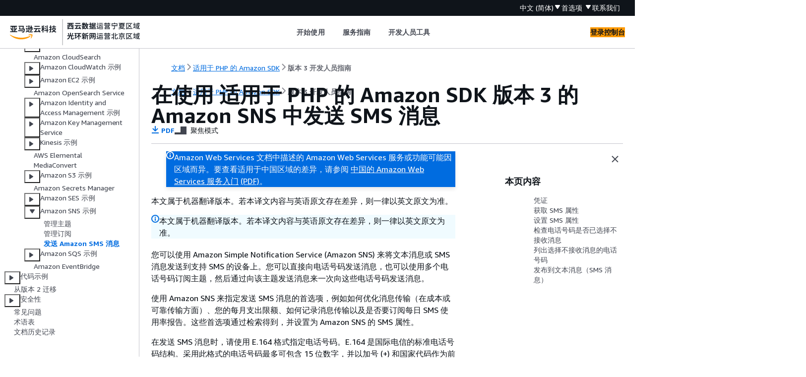

--- FILE ---
content_type: text/html
request_url: https://docs.amazonaws.cn/sdk-for-php/v3/developer-guide/sns-examples-sending-sms.html
body_size: 4794
content:
<!DOCTYPE html>
    <html xmlns="http://www.w3.org/1999/xhtml" lang="zh-CN"><head><meta http-equiv="Content-Type" content="text/html; charset=UTF-8" /><title>在使用 适用于 PHP 的 Amazon SDK 版本 3 的 Amazon SNS 中发送 SMS 消息 - 适用于 PHP 的 Amazon SDK</title><meta name="viewport" content="width=device-width,initial-scale=1" /><meta name="assets_root" content="/assets" /><meta name="target_state" content="sns-examples-sending-sms" /><meta name="default_state" content="sns-examples-sending-sms" /><link rel="icon" type="image/ico" href="/assets/images/favicon.ico" /><link rel="shortcut icon" type="image/ico" href="/assets/images/favicon.ico" /><link rel="canonical" href="https://docs.amazonaws.cn/sdk-for-php/v3/developer-guide/sns-examples-sending-sms.html" /><meta name="description" content="使用 适用于 PHP 的 Amazon SDK 版本 3 来获取并设置 SMS 消息发送首选项，检查电话号码，以及获取 Amazon SNS 电话号码的列表。" /><meta name="deployment_region" content="BJS" /><meta name="product" content="适用于 PHP 的 Amazon SDK" /><meta name="guide" content="版本 3 开发人员指南" /><meta name="abstract" content="介绍 适用于 PHP 的 Amazon SDK 并引导您完成首次使用 SDK 的简单示例。还提供了高级功能和资源的提示和链接。" /><meta name="guide-locale" content="zh_cn" /><meta name="tocs" content="toc-contents.json" /><link rel="canonical" href="https://docs.amazonaws.cn/sdk-for-php/v3/developer-guide/sns-examples-sending-sms.html" /><link rel="alternative" href="https://docs.amazonaws.cn/en_us/sdk-for-php/v3/developer-guide/sns-examples-sending-sms.html" hreflang="en-us" /><link rel="alternative" href="https://docs.amazonaws.cn/en_us/sdk-for-php/v3/developer-guide/sns-examples-sending-sms.html" hreflang="en" /><link rel="alternative" href="https://docs.amazonaws.cn/sdk-for-php/v3/developer-guide/sns-examples-sending-sms.html" hreflang="zh-cn" /><link rel="alternative" href="https://docs.amazonaws.cn/sdk-for-php/v3/developer-guide/sns-examples-sending-sms.html" hreflang="x-default" /><meta name="this_doc_product" content="适用于 PHP 的 Amazon SDK" /><meta name="this_doc_guide" content="版本 3 开发人员指南" /><meta name="googlebot" content="noindex" /><head xmlns="http://www.w3.org/1999/xhtml"> <script defer="" src="/assets/r/awsdocs-doc-page.2.0.0.js"></script><link href="/assets/r/awsdocs-doc-page.2.0.0.css" rel="stylesheet"/></head>
</head><body class="awsdocs awsui"><div class="awsdocs-container"><awsdocs-header></awsdocs-header><awsui-app-layout id="app-layout" class="awsui-util-no-gutters" ng-controller="ContentController as $ctrl" header-selector="awsdocs-header" navigation-hide="false" navigation-width="$ctrl.navWidth" navigation-open="$ctrl.navOpen" navigation-change="$ctrl.onNavChange($event)" tools-hide="$ctrl.hideTools" tools-width="$ctrl.toolsWidth" tools-open="$ctrl.toolsOpen" tools-change="$ctrl.onToolsChange($event)"><div id="guide-toc" dom-region="navigation"><awsdocs-toc></awsdocs-toc></div><div id="main-column" dom-region="content" tabindex="-1"><awsdocs-view class="awsdocs-view"><div id="awsdocs-content"><head><title>在使用 适用于 PHP 的 Amazon SDK 版本 3 的 Amazon SNS 中发送 SMS 消息 - 适用于 PHP 的 Amazon SDK</title><meta name="pdf" content="aws-sdk-php-dg.pdf#sns-examples-sending-sms" /><meta name="keywords" content="适用于 PHP 的 Amazon SDK 版本 3 示例,Amazon 的 PHP 代码示例,使用 PHP 创建 Amazon 资源,使用 PHP 管理 Amazon Web Services 服务,PHP 云开发,Amazon Web Services 服务集成 PHP,适用于 PHP 的 Amazon SNS 代码示例,适用于 PHP 的 Amazon SNS,通过 Simple Notification Service 发送 SMS 消息" /><script type="application/ld+json">
{
    "@context" : "https://schema.org",
    "@type" : "BreadcrumbList",
    "itemListElement" : [
      {
        "@type" : "ListItem",
        "position" : 1,
        "name" : "亚马逊云科技",
        "item" : "https://www.amazonaws.cn"
      },
      {
        "@type" : "ListItem",
        "position" : 2,
        "name" : "适用于 PHP 的 Amazon SDK",
        "item" : "https://docs.amazonaws.cn/sdk-for-php/index.html"
      },
      {
        "@type" : "ListItem",
        "position" : 3,
        "name" : "版本 3 开发人员指南",
        "item" : "https://docs.amazonaws.cn/sdk-for-php/v3/developer-guide"
      },
      {
        "@type" : "ListItem",
        "position" : 4,
        "name" : "从适用于 PHP 的 Amazon SDK 版本 3 调用 Amazon Web Services 服务",
        "item" : "https://docs.amazonaws.cn/sdk-for-php/v3/developer-guide/working-with-aws-services.html"
      },
      {
        "@type" : "ListItem",
        "position" : 5,
        "name" : "带有适用于 适用于 PHP 的 Amazon SDK 的指导的代码示例",
        "item" : "https://docs.amazonaws.cn/sdk-for-php/v3/developer-guide/examples_index.html"
      },
      {
        "@type" : "ListItem",
        "position" : 6,
        "name" : "使用 适用于 PHP 的 Amazon SDK 版本 3 的 Amazon SNS 示例",
        "item" : "https://docs.amazonaws.cn/sdk-for-php/v3/developer-guide/sns-examples.html"
      },
      {
        "@type" : "ListItem",
        "position" : 7,
        "name" : "在使用 适用于 PHP 的 Amazon SDK 版本 3 的 Amazon SNS 中发送 SMS 消息",
        "item" : "https://docs.amazonaws.cn/sdk-for-php/v3/developer-guide/sns-examples.html"
      }
    ]
}
</script></head><body><div id="main"><div style="display: none"><a href="aws-sdk-php-dg.pdf#sns-examples-sending-sms" target="_blank" rel="noopener noreferrer" title="打开 PDF"></a></div><div id="breadcrumbs" class="breadcrumb"><a href="/index.html">文档</a><a href="/sdk-for-php/index.html">适用于 PHP 的 Amazon SDK</a><a href="welcome.html">版本 3 开发人员指南</a></div><div id="page-toc-src"><a href="#examplecredentials">凭证</a><a href="#get-sms-attributes">获取 SMS 属性</a><a href="#set-sms-attributes">设置 SMS 属性</a><a href="#check-if-a-phone-number-has-opted-out">检查电话号码是否已选择不接收消息</a><a href="#list-opted-out-phone-numbers">列出选择不接收消息的电话号码</a><a href="#publish-to-a-text-message-sms-message">发布到文本消息（SMS 消息）</a></div><div id="main-content" class="awsui-util-container"><div id="main-col-body"><awsdocs-language-banner data-service="$ctrl.pageService"></awsdocs-language-banner><awsui-flash class="awsdocs-region-banner awsui-util-mb-l" id="divRegionDisclaimer">Amazon Web Services 文档中描述的 Amazon Web Services 服务或功能可能因区域而异。要查看适用于中国区域的差异，请参阅 
      <a href="/aws/latest/userguide/services.html" rel="noopener noreferrer" target="_blank">中国的 Amazon Web Services 服务入门</a>
         <a href="/aws/latest/userguide/aws-ug.pdf#services" rel="noopener noreferrer" target="_blank">(PDF)</a>。
    </awsui-flash><awsui-alert class="awsdocs-page-banner awsui-util-mb-l"><p>本文属于机器翻译版本。若本译文内容与英语原文存在差异，则一律以英文原文为准。</p></awsui-alert><h1 class="topictitle" id="sns-examples-sending-sms">在使用 适用于 PHP 的 Amazon SDK 版本 3 的 Amazon SNS 中发送 SMS 消息</h1><div class="awsdocs-page-header-container"><awsdocs-page-header></awsdocs-page-header><awsdocs-filter-selector id="awsdocs-filter-selector"></awsdocs-filter-selector></div><p>您可以使用 Amazon Simple Notification Service (Amazon SNS) 来将文本消息或 SMS 消息发送到支持 SMS 的设备上。您可以直接向电话号码发送消息，也可以使用多个电话号码订阅主题，然后通过向该主题发送消息来一次向这些电话号码发送消息。</p><p>使用 Amazon SNS 来指定发送 SMS 消息的首选项，例如如何优化消息传输（在成本或可靠传输方面）、您的每月支出限额、如何记录消息传输以及是否要订阅每日 SMS 使用率报告。这些首选项通过检索得到，并设置为 Amazon SNS 的 SMS 属性。</p><p>在发送 SMS 消息时，请使用 E.164 格式指定电话号码。E.164 是国际电信的标准电话号码结构。采用此格式的电话号码最多可包含 15 位数字，并以加号 (+) 和国家代码作为前缀。例如，E.164 格式的美国电话号码将显示为 +1001XXX5550100。</p><p>以下示例演示如何：</p><div class="itemizedlist">
       
       
       
       
       
   <ul class="itemizedlist"><li class="listitem">
         <p>使用 <a href="https://docs.amazonaws.cn/aws-sdk-php/v3/api/api-sns-2010-03-31.html#getsmsattributes">GetSMSAttributes</a> 检索从您账户发送 SMS 消息的默认设置。</p>
      </li><li class="listitem">
         <p>使用 <a href="https://docs.amazonaws.cn/aws-sdk-php/v3/api/api-sns-2010-03-31.html#setsmsattributes">SetSMSAttributes</a> 更新从您账户发送 SMS 消息的默认设置。</p>
      </li><li class="listitem">
         <p>使用 <a href="https://docs.amazonaws.cn/aws-sdk-php/v3/api/api-sns-2010-03-31.html#checkifphonenumberisoptedout">CheckIfPhoneNumberISOptedOut</a> 确定指定电话所有者是否已选择不接收来自您账户的 SMS 消息。</p>
      </li><li class="listitem">
         <p>使用 <a href="https://docs.amazonaws.cn/aws-sdk-php/v3/api/api-sns-2010-03-31.html#listphonenumbersoptedout">ListPhoneNumberOptedOut</a> 列出其所有者已选择不接收来自您账户的 SMS 消息的电话号码。</p>
      </li><li class="listitem">
         <p>使用 <a href="https://docs.amazonaws.cn/aws-sdk-php/v3/api/api-sns-2010-03-31.html#publish">Publish</a> 直接将文本消息（SMS 消息）发送到电话号码。</p>
      </li></ul></div><p>有关使用 Amazon SNS 的更多信息，请参阅<a href="https://docs.amazonaws.cn/sns/latest/dg/sns-mobile-phone-number-as-subscriber.html">将手机号码作为订阅用户，将 Amazon SNS 用于用户通知（发送 SMS）</a>。</p><p>适用于 PHP 的 Amazon SDKGitHub<a href="https://github.com/awsdocs/aws-doc-sdk-examples/tree/main/php/example_code" rel="noopener noreferrer" target="_blank"><span> 上提供了</span><awsui-icon class="awsdocs-link-icon" name="external"></awsui-icon></a>的所有示例代码。</p>
    <h2 id="examplecredentials">凭证</h2>
    <p>运行示例代码之前，请配置您的 Amazon 凭证，如 <a href="./credentials.html">Amazon 使用 适用于 PHP 的 Amazon SDK 版本 3 进行身份验证</a> 中所述。然后导入 适用于 PHP 的 Amazon SDK，如 <a href="./getting-started_installation.html">安装适用于 PHP 的 Amazon SDK 版本 3</a> 中所述。</p>
   
      <h2 id="get-sms-attributes">获取 SMS 属性</h2>
      <p>要检索 SMS 消息的默认设置，请使用 <a href="https://docs.amazonaws.cn/sns/latest/api/API_GetSMSAttributes.html">GetSMSAttributes</a> 操作。</p>
      <p>此示例获取 <code class="code">DefaultSMSType</code> 属性。此属性控制 SMS 消息是作为 <code class="code">Promotional</code> 发送（这将优化消息传送以尽可能降低成本）还是作为 <code class="code">Transactional</code> 发送（这将优化消息传送以实现最高的可靠性）。</p>
      <p> <b>导入</b>。</p>
      <pre class="programlisting"><div class="code-btn-container"><div class="btn-copy-code" title="复制"><awsui-icon name="copy"></awsui-icon></div></div><!--DEBUG:  (php)--><code class="php ">require 'vendor/autoload.php';

use Aws\Exception\AwsException;
use Aws\Sns\SnsClient;

</code></pre>
      <p> <b>示例代码</b> </p>
      <pre class="programlisting"><div class="code-btn-container"><div class="btn-copy-code" title="复制"><awsui-icon name="copy"></awsui-icon></div></div><!--DEBUG:  (php)--><code class="php ">$SnSclient = new SnsClient([
    'profile' =&gt; 'default',
    'region' =&gt; 'us-east-1',
    'version' =&gt; '2010-03-31'
]);

try <span>{</span>
    $result = $SnSclient-&gt;getSMSAttributes([
        'attributes' =&gt; ['DefaultSMSType'],
    ]);
    var_dump($result);
} catch (AwsException $e) <span>{</span>
    // output error message if fails
    error_log($e-&gt;getMessage());
}

</code></pre>
    
      <h2 id="set-sms-attributes">设置 SMS 属性</h2>
      <p>要更新 SMS 消息的默认设置，请使用 <a href="https://docs.amazonaws.cn/sns/latest/api/API_SetSMSAttributes.html">SetSMSAttributes</a> 操作。</p>
      <p>此示例将 <code class="code">DefaultSMSType</code> 属性设置为 <code class="code">Transactional</code>，这会优化消息传送以实现最高的可靠性。</p>
      <p> <b>导入</b>。</p>
      <pre class="programlisting"><div class="code-btn-container"><div class="btn-copy-code" title="复制"><awsui-icon name="copy"></awsui-icon></div></div><!--DEBUG:  (php)--><code class="php ">require 'vendor/autoload.php';

use Aws\Exception\AwsException;
use Aws\Sns\SnsClient;

</code></pre>
      <p> <b>示例代码</b> </p>
      <pre class="programlisting"><div class="code-btn-container"><div class="btn-copy-code" title="复制"><awsui-icon name="copy"></awsui-icon></div></div><!--DEBUG:  (php)--><code class="php ">$SnSclient = new SnsClient([
    'profile' =&gt; 'default',
    'region' =&gt; 'us-east-1',
    'version' =&gt; '2010-03-31'
]);

try <span>{</span>
    $result = $SnSclient-&gt;SetSMSAttributes([
        'attributes' =&gt; [
            'DefaultSMSType' =&gt; 'Transactional',
        ],
    ]);
    var_dump($result);
} catch (AwsException $e) <span>{</span>
    // output error message if fails
    error_log($e-&gt;getMessage());
}

</code></pre>
    
      <h2 id="check-if-a-phone-number-has-opted-out">检查电话号码是否已选择不接收消息</h2>
      <p>要确定指定电话所有者是否已选择不接收来自您账户的 SMS 消息，请使用 <a href="https://docs.amazonaws.cn/sns/latest/api/API_CheckIfPhoneNumberIsOptedOut.html">CheckIfPhoneNumberIsOptedOut</a> 操作。</p>
      <p>在此示例中，电话号码为 E.164 格式，这是国际电信的标准。</p>
      <p> <b>导入</b>。</p>
      <pre class="programlisting"><div class="code-btn-container"><div class="btn-copy-code" title="复制"><awsui-icon name="copy"></awsui-icon></div></div><!--DEBUG:  (php)--><code class="php ">require 'vendor/autoload.php';

use Aws\Exception\AwsException;
use Aws\Sns\SnsClient;

</code></pre>
      <p> <b>示例代码</b> </p>
      <pre class="programlisting"><div class="code-btn-container"><div class="btn-copy-code" title="复制"><awsui-icon name="copy"></awsui-icon></div></div><!--DEBUG:  (php)--><code class="php ">$SnSclient = new SnsClient([
    'profile' =&gt; 'default',
    'region' =&gt; 'us-east-1',
    'version' =&gt; '2010-03-31'
]);

$phone = '+1XXX5550100';

try <span>{</span>
    $result = $SnSclient-&gt;checkIfPhoneNumberIsOptedOut([
        'phoneNumber' =&gt; $phone,
    ]);
    var_dump($result);
} catch (AwsException $e) <span>{</span>
    // output error message if fails
    error_log($e-&gt;getMessage());
}

</code></pre>
    
      <h2 id="list-opted-out-phone-numbers">列出选择不接收消息的电话号码</h2>
      <p>要检索其所有者已选择不接收来自您账户的 SMS 消息的电话号码列表，请使用 <a href="https://docs.amazonaws.cn/sns/latest/api/API_ListPhoneNumbersOptedOut.html">ListPhoneNumbersOptedOut</a> 操作。</p>
      <p> <b>导入</b>。</p>
      <pre class="programlisting"><div class="code-btn-container"><div class="btn-copy-code" title="复制"><awsui-icon name="copy"></awsui-icon></div></div><!--DEBUG:  (php)--><code class="php ">require 'vendor/autoload.php';

use Aws\Exception\AwsException;
use Aws\Sns\SnsClient;

</code></pre>
      <p> <b>示例代码</b> </p>
      <pre class="programlisting"><div class="code-btn-container"><div class="btn-copy-code" title="复制"><awsui-icon name="copy"></awsui-icon></div></div><!--DEBUG:  (php)--><code class="php ">$SnSclient = new SnsClient([
    'profile' =&gt; 'default',
    'region' =&gt; 'us-east-1',
    'version' =&gt; '2010-03-31'
]);

try <span>{</span>
    $result = $SnSclient-&gt;listPhoneNumbersOptedOut();
    var_dump($result);
} catch (AwsException $e) <span>{</span>
    // output error message if fails
    error_log($e-&gt;getMessage());
}

</code></pre>
    
      <h2 id="publish-to-a-text-message-sms-message">发布到文本消息（SMS 消息）</h2>
      <p>要将文本消息（SMS 消息）直接传送到电话号码，请使用 <a href="https://docs.amazonaws.cn/sns/latest/api/API_Publish.html">Publish</a> 操作。</p>
      <p>在此示例中，电话号码为 E.164 格式，这是国际电信的标准。</p>
      <p>SMS 消息最多可以包含 140 个字节。单个 SMS 发布操作的大小限制为 1600 字节。</p>
      <p>有关发送 SMS 消息的更多详细信息，请参阅<a href="https://docs.amazonaws.cn/sns/latest/dg/sms_publish-to-phone.html">发送 SMS 消息</a>。</p>
      <p> <b>导入</b>。</p>
      <pre class="programlisting"><div class="code-btn-container"><div class="btn-copy-code" title="复制"><awsui-icon name="copy"></awsui-icon></div></div><!--DEBUG:  (php)--><code class="php ">require 'vendor/autoload.php';

use Aws\Exception\AwsException;
use Aws\Sns\SnsClient;

</code></pre>
      <p> <b>示例代码</b> </p>
      <pre class="programlisting"><div class="code-btn-container"><div class="btn-copy-code" title="复制"><awsui-icon name="copy"></awsui-icon></div></div><!--DEBUG:  (php)--><code class="php ">$SnSclient = new SnsClient([
    'profile' =&gt; 'default',
    'region' =&gt; 'us-east-1',
    'version' =&gt; '2010-03-31'
]);

$message = 'This message is sent from a Amazon SNS code sample.';
$phone = '+1XXX5550100';

try <span>{</span>
    $result = $SnSclient-&gt;publish([
        'Message' =&gt; $message,
        'PhoneNumber' =&gt; $phone,
    ]);
    var_dump($result);
} catch (AwsException $e) <span>{</span>
    // output error message if fails
    error_log($e-&gt;getMessage());
}

</code></pre>
   <awsdocs-copyright class="copyright-print"></awsdocs-copyright><awsdocs-thumb-feedback right-edge="{{$ctrl.thumbFeedbackRightEdge}}"></awsdocs-thumb-feedback></div><noscript><div><div><div><div id="js_error_message"><p><strong>Javascript 在您的浏览器中被禁用或不可用。</strong></p><p>要使用 Amazon Web Services 文档，必须启用 Javascript。请参阅浏览器的帮助页面以了解相关说明。</p></div></div></div></div></noscript><div id="main-col-footer" class="awsui-util-font-size-0"><div id="doc-conventions">&nbsp;</div><div class="prev-next"><div id="previous" class="prev-link" accesskey="p" href="./sns-examples-subscribing-unsubscribing-topics.html">管理订阅</div><div id="next" class="next-link" accesskey="n" href="./sqs-examples.html">Amazon SQS 示例</div></div></div><awsdocs-page-utilities></awsdocs-page-utilities></div></div></body></div></awsdocs-view><div class="page-loading-indicator" id="page-loading-indicator"><awsui-spinner size="large"></awsui-spinner></div></div><div id="tools-panel" dom-region="tools"><awsdocs-tools-panel id="awsdocs-tools-panel"></awsdocs-tools-panel></div></awsui-app-layout><awsdocs-cookie-banner class="doc-cookie-banner"></awsdocs-cookie-banner></div></body></html>

--- FILE ---
content_type: application/x-javascript
request_url: https://docs.amazonaws.cn/assets/r/3290.51a9874f0c63b5166b7b.js
body_size: 6951
content:
"use strict";(self.webpackChunk_amzn_aws_docs_website_assets_react=self.webpackChunk_amzn_aws_docs_website_assets_react||[]).push([[3290],{3290:(e,t,a)=>{a.r(t),a.d(t,{default:()=>l});const l={"@amzn/awsui-components-react":{"zh-CN":{"[charts]":{loadingText:[{type:0,value:"正在加载图表"}],errorText:[{type:0,value:"无法获取数据。请稍后重试。"}],recoveryText:[{type:0,value:"重试"}],"i18nStrings.filterLabel":[{type:0,value:"筛选显示的数据"}],"i18nStrings.filterPlaceholder":[{type:0,value:"筛选数据"}],"i18nStrings.legendAriaLabel":[{type:0,value:"图例"}],"i18nStrings.chartAriaRoleDescription":[{type:0,value:"图表"}],"i18nStrings.xAxisAriaRoleDescription":[{type:0,value:"x 轴"}],"i18nStrings.yAxisAriaRoleDescription":[{type:0,value:"y 轴"}]},alert:{dismissAriaLabel:[{type:0,value:"关闭提示"}],"i18nStrings.successIconAriaLabel":[{type:0,value:"成功"}],"i18nStrings.errorIconAriaLabel":[{type:0,value:"错误"}],"i18nStrings.warningIconAriaLabel":[{type:0,value:"警告"}],"i18nStrings.infoIconAriaLabel":[{type:0,value:"信息"}],"i18nStrings.dismissAriaLabel":[{type:0,value:"关闭提醒"}]},"annotation-context":{"i18nStrings.nextButtonText":[{type:0,value:"下一步"}],"i18nStrings.previousButtonText":[{type:0,value:"上一步"}],"i18nStrings.finishButtonText":[{type:0,value:"完成"}],"i18nStrings.labelDismissAnnotation":[{type:0,value:"关闭注释"}],"i18nStrings.stepCounterText":[{type:0,value:"第 "},{type:1,value:"stepNumber"},{type:0,value:" 步，共 "},{type:1,value:"totalStepCount"},{type:0,value:" 步"}],"i18nStrings.taskTitle":[{type:0,value:"任务 "},{type:1,value:"taskNumber"},{type:0,value:"："},{type:1,value:"taskTitle"}],"i18nStrings.labelHotspot":[{type:5,value:"openState",options:{true:{value:[{type:0,value:"第 "},{type:1,value:"stepNumber"},{type:0,value:" 步（共 "},{type:1,value:"totalStepCount"},{type:0,value:" 步）的注释"}]},false:{value:[{type:0,value:"第 "},{type:1,value:"stepNumber"},{type:0,value:" 步（共 "},{type:1,value:"totalStepCount"},{type:0,value:" 步）的注释"}]},other:{value:[]}}}]},"app-layout":{"ariaLabels.drawers":[{type:0,value:"抽屉"}],"ariaLabels.drawersOverflow":[{type:0,value:"抽屉溢出"}],"ariaLabels.drawersOverflowWithBadge":[{type:0,value:"抽屉中徽章溢出"}],"ariaLabels.navigation":[{type:0,value:"侧导航"}],"ariaLabels.navigationClose":[{type:0,value:"关闭侧导航"}],"ariaLabels.navigationToggle":[{type:0,value:"打开侧导航"}],"ariaLabels.notifications":[{type:0,value:"通知"}],"ariaLabels.tools":[{type:0,value:"帮助面板"}],"ariaLabels.toolsClose":[{type:0,value:"关闭帮助面板"}],"ariaLabels.toolsToggle":[{type:0,value:"打开帮助面板"}]},"area-chart":{"i18nStrings.detailTotalLabel":[{type:0,value:"总计"}]},"attribute-editor":{removeButtonText:[{type:0,value:"删除"}]},autosuggest:{errorIconAriaLabel:[{type:0,value:"错误"}],selectedAriaLabel:[{type:0,value:"已选定"}],enteredTextLabel:[{type:0,value:"使用：“"},{type:1,value:"value"},{type:0,value:"”"}],recoveryText:[{type:0,value:"重试"}]},"breadcrumb-group":{expandAriaLabel:[{type:0,value:"显示路径"}]},button:{"i18nStrings.externalIconAriaLabel":[{type:0,value:"在新标签页中打开"}]},calendar:{nextMonthAriaLabel:[{type:0,value:"下个月"}],previousMonthAriaLabel:[{type:0,value:"上个月"}],todayAriaLabel:[{type:0,value:"今天"}],"i18nStrings.nextYearAriaLabel":[{type:0,value:"下一年"}],"i18nStrings.previousYearAriaLabel":[{type:0,value:"上一年"}],"i18nStrings.currentMonthAriaLabel":[{type:0,value:"本月"}]},cards:{"ariaLabels.selectionGroupLabel":[{type:0,value:"项目选择"}]},"code-editor":{"i18nStrings.loadingState":[{type:0,value:"正在加载代码编辑器"}],"i18nStrings.errorState":[{type:0,value:"加载代码编辑器时出错。"}],"i18nStrings.errorStateRecovery":[{type:0,value:"重试"}],"i18nStrings.editorGroupAriaLabel":[{type:0,value:"代码编辑器"}],"i18nStrings.statusBarGroupAriaLabel":[{type:0,value:"状态栏"}],"i18nStrings.cursorPosition":[{type:0,value:"第 "},{type:1,value:"row"},{type:0,value:" 行，第 "},{type:1,value:"column"},{type:0,value:" 列"}],"i18nStrings.errorsTab":[{type:0,value:"错误"}],"i18nStrings.warningsTab":[{type:0,value:"警告"}],"i18nStrings.preferencesButtonAriaLabel":[{type:0,value:"首选项"}],"i18nStrings.paneCloseButtonAriaLabel":[{type:0,value:"关闭"}],"i18nStrings.preferencesModalHeader":[{type:0,value:"首选项"}],"i18nStrings.preferencesModalCancel":[{type:0,value:"取消"}],"i18nStrings.preferencesModalConfirm":[{type:0,value:"确认"}],"i18nStrings.preferencesModalWrapLines":[{type:0,value:"换行"}],"i18nStrings.preferencesModalTheme":[{type:0,value:"主题"}],"i18nStrings.preferencesModalThemeFilteringAriaLabel":[{type:0,value:"筛选主题"}],"i18nStrings.preferencesModalThemeFilteringPlaceholder":[{type:0,value:"筛选主题"}],"i18nStrings.preferencesModalLightThemes":[{type:0,value:"浅色主题"}],"i18nStrings.preferencesModalDarkThemes":[{type:0,value:"深色主题"}],"i18nStrings.cursorPositionAriaLabel":[{type:0,value:"光标位于第 "},{type:1,value:"row"},{type:0,value:" 行"}],"i18nStrings.resizeHandleAriaLabel":[{type:0,value:"调整手柄的大小"}],"i18nStrings.resizeHandleTooltipText":[{type:0,value:"通过拖动或选择来调整大小"}]},"collection-preferences":{title:[{type:0,value:"首选项"}],confirmLabel:[{type:0,value:"确认"}],cancelLabel:[{type:0,value:"取消"}],"pageSizePreference.title":[{type:0,value:"页面大小"}],"wrapLinesPreference.label":[{type:0,value:"换行"}],"wrapLinesPreference.description":[{type:0,value:"选择查看所有文本并换行"}],"stripedRowsPreference.label":[{type:0,value:"带条纹的行"}],"stripedRowsPreference.description":[{type:0,value:"选择添加交替阴影行"}],"contentDensityPreference.label":[{type:0,value:"紧凑模式"}],"contentDensityPreference.description":[{type:0,value:"选择以更密集、更紧凑的模式显示内容"}],"stickyColumnsPreference.firstColumns.title":[{type:0,value:"粘贴前几列"}],"stickyColumnsPreference.firstColumns.description":[{type:0,value:"水平滚动表格内容时，保持前几列可见。"}],"stickyColumnsPreference.firstColumns.options[0].label":[{type:0,value:"无"}],"stickyColumnsPreference.firstColumns.options[1].label":[{type:0,value:"第一列"}],"stickyColumnsPreference.firstColumns.options[2].label":[{type:0,value:"前两列"}],"stickyColumnsPreference.lastColumns.title":[{type:0,value:"粘贴最后一列"}],"stickyColumnsPreference.lastColumns.description":[{type:0,value:"水平滚动表格内容时，保持最后一列可见。"}],"stickyColumnsPreference.lastColumns.options[0].label":[{type:0,value:"无"}],"stickyColumnsPreference.lastColumns.options[1].label":[{type:0,value:"最后一列"}],"contentDisplayPreference.title":[{type:0,value:"列首选项"}],"contentDisplayPreference.description":[{type:0,value:"自定义列的可见性和顺序。"}],"contentDisplayPreference.dragHandleAriaLabel":[{type:0,value:"拖动手柄"}],"contentDisplayPreference.dragHandleAriaDescription":[{type:0,value:"使用空格键或 Enter 键激活项目拖动功能，然后使用箭头键移动项目的位置。要完成位置移动，请使用空格键或 Enter 键，要放弃移动，请使用 Esc 键。"}],"contentDisplayPreference.liveAnnouncementDndStarted":[{type:0,value:"已选择位于位置 "},{type:1,value:"position"},{type:0,value:"（共 "},{type:1,value:"total"},{type:0,value:" 个位置）的项目"}],"contentDisplayPreference.liveAnnouncementDndDiscarded":[{type:0,value:"重新排序已取消"}],"contentDisplayPreference.i18nStrings.columnFilteringPlaceholder":[{type:0,value:"筛选列"}],"contentDisplayPreference.i18nStrings.columnFilteringAriaLabel":[{type:0,value:"筛选列"}],"contentDisplayPreference.i18nStrings.columnFilteringNoMatchText":[{type:0,value:"未找到匹配项"}],"contentDisplayPreference.i18nStrings.columnFilteringClearFilterText":[{type:0,value:"清除筛选条件"}],"contentDisplayPreference.liveAnnouncementDndItemReordered":[{type:5,value:"isInitialPosition",options:{true:{value:[{type:0,value:"正在将项目移回位置 "},{type:1,value:"currentPosition"},{type:0,value:"（共 "},{type:1,value:"total"},{type:0,value:" 个位置）"}]},false:{value:[{type:0,value:"正在将项目移动到位置 "},{type:1,value:"currentPosition"},{type:0,value:"（共 "},{type:1,value:"total"},{type:0,value:" 个位置）"}]},other:{value:[]}}}],"contentDisplayPreference.liveAnnouncementDndItemCommitted":[{type:5,value:"isInitialPosition",options:{true:{value:[{type:0,value:"已将项目移回其原始位置 "},{type:1,value:"initialPosition"},{type:0,value:"（共 "},{type:1,value:"total"},{type:0,value:" 个位置）"}]},false:{value:[{type:0,value:"已将项目从位置 "},{type:1,value:"initialPosition"},{type:0,value:" 移动到位置 "},{type:1,value:"finalPosition"},{type:0,value:"（共 "},{type:1,value:"total"},{type:0,value:" 个位置）"}]},other:{value:[]}}}],"contentDisplayPreference.i18nStrings.columnFilteringCountText":[{type:6,value:"count",options:{zero:{value:[{type:0,value:"0 个匹配项"}]},one:{value:[{type:0,value:"1 个匹配项"}]},other:{value:[{type:1,value:"count"},{type:0,value:" 个匹配项"}]}},offset:0,pluralType:"cardinal"}]},"copy-to-clipboard":{"i18nStrings.copyButtonText":[{type:0,value:"复制"}]},"date-range-picker":{"i18nStrings.relativeModeTitle":[{type:0,value:"相对模式"}],"i18nStrings.absoluteModeTitle":[{type:0,value:"绝对模式"}],"i18nStrings.relativeRangeSelectionHeading":[{type:0,value:"选择一个范围"}],"i18nStrings.relativeRangeSelectionMonthlyDescription":[{type:0,value:"每个选项代表完整的月份，从该月的第一天到最后一天。"}],"i18nStrings.cancelButtonLabel":[{type:0,value:"取消"}],"i18nStrings.clearButtonLabel":[{type:0,value:"清除并关闭"}],"i18nStrings.applyButtonLabel":[{type:0,value:"应用"}],"i18nStrings.customRelativeRangeOptionLabel":[{type:0,value:"自定义范围"}],"i18nStrings.customRelativeRangeOptionDescription":[{type:0,value:"设置过去的自定义范围"}],"i18nStrings.customRelativeRangeUnitLabel":[{type:0,value:"时间单位"}],"i18nStrings.customRelativeRangeDurationLabel":[{type:0,value:"持续时间"}],"i18nStrings.customRelativeRangeDurationPlaceholder":[{type:0,value:"输入持续时间"}],"i18nStrings.previousMonthAriaLabel":[{type:0,value:"上个月"}],"i18nStrings.nextMonthAriaLabel":[{type:0,value:"下个月"}],"i18nStrings.previousYearAriaLabel":[{type:0,value:"上一年"}],"i18nStrings.nextYearAriaLabel":[{type:0,value:"下一年"}],"i18nStrings.currentMonthAriaLabel":[{type:0,value:"本月"}],"i18nStrings.todayAriaLabel":[{type:0,value:"今天"}],"i18nStrings.startMonthLabel":[{type:0,value:"开始月份"}],"i18nStrings.startDateLabel":[{type:0,value:"开始日期"}],"i18nStrings.startTimeLabel":[{type:0,value:"开始时间"}],"i18nStrings.endMonthLabel":[{type:0,value:"结束月底"}],"i18nStrings.endDateLabel":[{type:0,value:"结束日期"}],"i18nStrings.endTimeLabel":[{type:0,value:"结束时间"}],"i18nStrings.dateTimeConstraintText":[{type:0,value:"对于日期，请使用 YYYY/MM/DD。对于时间，请使用 24 小时格式。"}],"i18nStrings.dateConstraintText":[{type:0,value:"对于日期，使用 YYYY/MM/DD。"}],"i18nStrings.slashedDateTimeConstraintText":[{type:0,value:"对于日期，请使用 YYYY/MM/DD。对于时间，请使用 24 小时格式。"}],"i18nStrings.isoDateTimeConstraintText":[{type:0,value:"对于日期，请使用 YYYY-MM-DD。对于时间，请使用 24 小时格式。"}],"i18nStrings.slashedDateConstraintText":[{type:0,value:"对于日期，使用 YYYY/MM/DD。"}],"i18nStrings.isoDateConstraintText":[{type:0,value:"对于日期，使用 YYYY-MM-DD。"}],"i18nStrings.slashedMonthConstraintText":[{type:0,value:"对于月份，使用 YYYY/MM。"}],"i18nStrings.isoMonthConstraintText":[{type:0,value:"对于月份，使用 YYYY-MM。"}],"i18nStrings.monthConstraintText":[{type:0,value:"对于月份，使用 YYYY/MM。"}],"i18nStrings.errorIconAriaLabel":[{type:0,value:"错误"}],"i18nStrings.renderSelectedAbsoluteRangeAriaLive":[{type:0,value:"选定范围从 "},{type:1,value:"startDate"},{type:0,value:" 到 "},{type:1,value:"endDate"}],"i18nStrings.formatRelativeRange":[{type:5,value:"unit",options:{second:{value:[{type:6,value:"amount",options:{zero:{value:[{type:0,value:"过去 "},{type:1,value:"amount"},{type:0,value:" 秒"}]},one:{value:[{type:0,value:"过去 "},{type:1,value:"amount"},{type:0,value:" 秒"}]},other:{value:[{type:0,value:"过去 "},{type:1,value:"amount"},{type:0,value:" 秒"}]}},offset:0,pluralType:"cardinal"}]},minute:{value:[{type:6,value:"amount",options:{zero:{value:[{type:0,value:"过去 "},{type:1,value:"amount"},{type:0,value:" 分钟"}]},one:{value:[{type:0,value:"过去 "},{type:1,value:"amount"},{type:0,value:" 分钟"}]},other:{value:[{type:0,value:"过去 "},{type:1,value:"amount"},{type:0,value:" 分钟"}]}},offset:0,pluralType:"cardinal"}]},hour:{value:[{type:6,value:"amount",options:{zero:{value:[{type:0,value:"过去 "},{type:1,value:"amount"},{type:0,value:" 小时"}]},one:{value:[{type:0,value:"过去 "},{type:1,value:"amount"},{type:0,value:" 小时"}]},other:{value:[{type:0,value:"过去 "},{type:1,value:"amount"},{type:0,value:" 小时"}]}},offset:0,pluralType:"cardinal"}]},day:{value:[{type:6,value:"amount",options:{zero:{value:[{type:0,value:"过去 "},{type:1,value:"amount"},{type:0,value:" 天"}]},one:{value:[{type:0,value:"过去 "},{type:1,value:"amount"},{type:0,value:" 天"}]},other:{value:[{type:0,value:"过去 "},{type:1,value:"amount"},{type:0,value:" 天"}]}},offset:0,pluralType:"cardinal"}]},week:{value:[{type:6,value:"amount",options:{zero:{value:[{type:0,value:"过去 "},{type:1,value:"amount"},{type:0,value:" 周"}]},one:{value:[{type:0,value:"过去 "},{type:1,value:"amount"},{type:0,value:" 周"}]},other:{value:[{type:0,value:"过去 "},{type:1,value:"amount"},{type:0,value:" 周"}]}},offset:0,pluralType:"cardinal"}]},month:{value:[{type:6,value:"amount",options:{zero:{value:[{type:0,value:"过去 "},{type:1,value:"amount"},{type:0,value:" 月"}]},one:{value:[{type:0,value:"过去 "},{type:1,value:"amount"},{type:0,value:" 月"}]},other:{value:[{type:0,value:"过去 "},{type:1,value:"amount"},{type:0,value:" 月"}]}},offset:0,pluralType:"cardinal"}]},year:{value:[{type:6,value:"amount",options:{zero:{value:[{type:0,value:"过去 "},{type:1,value:"amount"},{type:0,value:" 年"}]},one:{value:[{type:0,value:"过去 "},{type:1,value:"amount"},{type:0,value:" 年"}]},other:{value:[{type:0,value:"过去 "},{type:1,value:"amount"},{type:0,value:" 年"}]}},offset:0,pluralType:"cardinal"}]},other:{value:[]}}}],"i18nStrings.formatUnit":[{type:5,value:"unit",options:{second:{value:[{type:6,value:"amount",options:{zero:{value:[{type:0,value:"秒"}]},one:{value:[{type:0,value:"秒"}]},other:{value:[{type:0,value:"秒"}]}},offset:0,pluralType:"cardinal"}]},minute:{value:[{type:6,value:"amount",options:{zero:{value:[{type:0,value:"分钟"}]},one:{value:[{type:0,value:"分钟"}]},other:{value:[{type:0,value:"分钟"}]}},offset:0,pluralType:"cardinal"}]},hour:{value:[{type:6,value:"amount",options:{zero:{value:[{type:0,value:"小时"}]},one:{value:[{type:0,value:"小时"}]},other:{value:[{type:0,value:"小时"}]}},offset:0,pluralType:"cardinal"}]},day:{value:[{type:6,value:"amount",options:{zero:{value:[{type:0,value:"天"}]},one:{value:[{type:0,value:"天"}]},other:{value:[{type:0,value:"天"}]}},offset:0,pluralType:"cardinal"}]},week:{value:[{type:6,value:"amount",options:{zero:{value:[{type:0,value:"周"}]},one:{value:[{type:0,value:"周"}]},other:{value:[{type:0,value:"周"}]}},offset:0,pluralType:"cardinal"}]},month:{value:[{type:6,value:"amount",options:{zero:{value:[{type:0,value:"月"}]},one:{value:[{type:0,value:"月"}]},other:{value:[{type:0,value:"月"}]}},offset:0,pluralType:"cardinal"}]},year:{value:[{type:6,value:"amount",options:{zero:{value:[{type:0,value:"年"}]},one:{value:[{type:0,value:"年"}]},other:{value:[{type:0,value:"年"}]}},offset:0,pluralType:"cardinal"}]},other:{value:[]}}}]},drawer:{"i18nStrings.loadingText":[{type:0,value:"正在加载内容"}]},"file-token-group":{"i18nStrings.limitShowFewer":[{type:0,value:"显示更少"}],"i18nStrings.limitShowMore":[{type:0,value:"显示更多"}],"i18nStrings.removeFileAriaLabel":[{type:0,value:"移除文件 "},{type:1,value:"fileIndex"}],"i18nStrings.errorIconAriaLabel":[{type:0,value:"错误"}],"i18nStrings.warningIconAriaLabel":[{type:0,value:"警告"}]},"file-upload":{"i18nStrings.limitShowFewer":[{type:0,value:"显示更少"}],"i18nStrings.limitShowMore":[{type:0,value:"显示更多"}],"i18nStrings.removeFileAriaLabel":[{type:0,value:"移除文件 "},{type:1,value:"fileIndex"}],"i18nStrings.errorIconAriaLabel":[{type:0,value:"错误"}],"i18nStrings.warningIconAriaLabel":[{type:0,value:"警告"}],"i18nStrings.uploadButtonText":[{type:5,value:"multiple",options:{true:{value:[{type:0,value:"选择文件"}]},false:{value:[{type:0,value:"选择文件"}]},other:{value:[]}}}],"i18nStrings.dropzoneText":[{type:5,value:"multiple",options:{true:{value:[{type:0,value:"删除要上传的文件"}]},false:{value:[{type:0,value:"删除要上传的文件"}]},other:{value:[]}}}]},flashbar:{"i18nStrings.ariaLabel":[{type:0,value:"通知"}],"i18nStrings.errorIconAriaLabel":[{type:0,value:"错误"}],"i18nStrings.inProgressIconAriaLabel":[{type:0,value:"进行中"}],"i18nStrings.infoIconAriaLabel":[{type:0,value:"信息"}],"i18nStrings.notificationBarAriaLabel":[{type:0,value:"所有通知"}],"i18nStrings.notificationBarText":[{type:0,value:"通知"}],"i18nStrings.successIconAriaLabel":[{type:0,value:"成功"}],"i18nStrings.warningIconAriaLabel":[{type:0,value:"警告"}]},"form-field":{"i18nStrings.errorIconAriaLabel":[{type:0,value:"错误"}],"i18nStrings.warningIconAriaLabel":[{type:0,value:"警告"}]},form:{errorIconAriaLabel:[{type:0,value:"错误"}]},"help-panel":{loadingText:[{type:0,value:"正在加载内容"}]},input:{clearAriaLabel:[{type:0,value:"清除"}]},link:{externalIconAriaLabel:[{type:0,value:"在新标签页中打开"}]},list:{dragHandleAriaLabel:[{type:0,value:"拖动手柄"}],dragHandleAriaDescription:[{type:0,value:"使用空格键或 Enter 键激活项目拖动功能，然后使用箭头键移动项目的位置。要完成位置移动，请使用空格键或 Enter 键，要放弃移动，请使用 Esc 键。"}],liveAnnouncementDndStarted:[{type:0,value:"已选择位于位置 "},{type:1,value:"position"},{type:0,value:"（共 "},{type:1,value:"total"},{type:0,value:" 个位置）的项目"}],liveAnnouncementDndDiscarded:[{type:0,value:"重新排序已取消"}],liveAnnouncementDndItemReordered:[{type:5,value:"isInitialPosition",options:{true:{value:[{type:0,value:"正在将项目移回位置 "},{type:1,value:"currentPosition"},{type:0,value:"（共 "},{type:1,value:"total"},{type:0,value:" 个位置）"}]},false:{value:[{type:0,value:"正在将项目移动到位置 "},{type:1,value:"currentPosition"},{type:0,value:"（共 "},{type:1,value:"total"},{type:0,value:" 个位置）"}]},other:{value:[]}}}],liveAnnouncementDndItemCommitted:[{type:5,value:"isInitialPosition",options:{true:{value:[{type:0,value:"已将项目移回其原始位置 "},{type:1,value:"initialPosition"},{type:0,value:"（共 "},{type:1,value:"total"},{type:0,value:" 个位置）"}]},false:{value:[{type:0,value:"已将项目从位置 "},{type:1,value:"initialPosition"},{type:0,value:" 移动到位置 "},{type:1,value:"finalPosition"},{type:0,value:"（共 "},{type:1,value:"total"},{type:0,value:" 个位置）"}]},other:{value:[]}}}]},modal:{closeAriaLabel:[{type:0,value:"关闭模态"}]},multiselect:{deselectAriaLabel:[{type:0,value:"删除 "},{type:1,value:"option__label"}],"i18nStrings.selectAllText":[{type:0,value:"选择全部"}]},pagination:{"ariaLabels.nextPageLabel":[{type:0,value:"下一页"}],"ariaLabels.pageLabel":[{type:0,value:"所有页面中的第 "},{type:1,value:"pageNumber"},{type:0,value:" 页"}],"ariaLabels.previousPageLabel":[{type:0,value:"上一页"}]},"pie-chart":{"i18nStrings.detailsValue":[{type:0,value:"值"}],"i18nStrings.detailsPercentage":[{type:0,value:"百分比"}],"i18nStrings.chartAriaRoleDescription":[{type:0,value:"饼状图"}],"i18nStrings.segmentAriaRoleDescription":[{type:0,value:"部分"}]},popover:{dismissAriaLabel:[{type:0,value:"关闭弹出框"}]},"property-filter":{"i18nStrings.allPropertiesLabel":[{type:0,value:"所有属性"}],"i18nStrings.applyActionText":[{type:0,value:"应用"}],"i18nStrings.cancelActionText":[{type:0,value:"取消"}],"i18nStrings.clearFiltersText":[{type:0,value:"清除筛选条件"}],"i18nStrings.editTokenHeader":[{type:0,value:"编辑筛选条件"}],"i18nStrings.groupPropertiesText":[{type:0,value:"属性"}],"i18nStrings.groupValuesText":[{type:0,value:"值"}],"i18nStrings.operationAndText":[{type:0,value:"与"}],"i18nStrings.operationOrText":[{type:0,value:"或"}],"i18nStrings.operatorContainsText":[{type:0,value:"包含"}],"i18nStrings.operatorDoesNotContainText":[{type:0,value:"不包含"}],"i18nStrings.operatorDoesNotEqualText":[{type:0,value:"不等于"}],"i18nStrings.operatorEqualsText":[{type:0,value:"等于"}],"i18nStrings.operatorGreaterOrEqualText":[{type:0,value:"大于或等于"}],"i18nStrings.operatorGreaterText":[{type:0,value:"大于"}],"i18nStrings.operatorLessOrEqualText":[{type:0,value:"小于或等于"}],"i18nStrings.operatorLessText":[{type:0,value:"小于"}],"i18nStrings.operatorStartsWithText":[{type:0,value:"开头为"}],"i18nStrings.operatorDoesNotStartWithText":[{type:0,value:"开头不为"}],"i18nStrings.operatorText":[{type:0,value:"运算符"}],"i18nStrings.operatorsText":[{type:0,value:"运算符"}],"i18nStrings.propertyText":[{type:0,value:"属性"}],"i18nStrings.removeTokenButtonAriaLabel":[{type:0,value:"移除筛选条件，"},{type:1,value:"token__formattedText"}],"i18nStrings.tokenEditorTokenActionsAriaLabel":[{type:0,value:"筛选条件操作，"},{type:1,value:"token__formattedText"}],"i18nStrings.tokenEditorTokenRemoveAriaLabel":[{type:0,value:"移除筛选条件，"},{type:1,value:"token__formattedText"}],"i18nStrings.tokenEditorTokenRemoveLabel":[{type:0,value:"移除筛选条件"}],"i18nStrings.tokenEditorTokenRemoveFromGroupLabel":[{type:0,value:"从组中移除筛选条件"}],"i18nStrings.tokenEditorAddTokenActionsAriaLabel":[{type:0,value:"添加筛选条件操作"}],"i18nStrings.tokenEditorAddNewTokenLabel":[{type:0,value:"添加新筛选条件"}],"i18nStrings.tokenEditorAddExistingTokenAriaLabel":[{type:0,value:"向组添加筛选条件 "},{type:1,value:"token__formattedText"}],"i18nStrings.tokenEditorAddExistingTokenLabel":[{type:0,value:"向组添加筛选条件 "},{type:1,value:"token__propertyLabel"},{type:0,value:" "},{type:1,value:"token__operator"},{type:0,value:" "},{type:1,value:"token__value"}],"i18nStrings.tokenLimitShowFewer":[{type:0,value:"显示更少"}],"i18nStrings.tokenLimitShowMore":[{type:0,value:"显示更多"}],"i18nStrings.valueText":[{type:0,value:"值"}],"i18nStrings.formatToken":[{type:5,value:"token__operator",options:{equals:{value:[{type:1,value:"token__propertyLabel"},{type:0,value:" 等于 "},{type:1,value:"token__value"}]},not_equals:{value:[{type:1,value:"token__propertyLabel"},{type:0,value:" 不等于 "},{type:1,value:"token__value"}]},greater_than:{value:[{type:1,value:"token__propertyLabel"},{type:0,value:" 大于 "},{type:1,value:"token__value"}]},greater_than_equal:{value:[{type:1,value:"token__propertyLabel"},{type:0,value:" 大于或等于 "},{type:1,value:"token__value"}]},less_than:{value:[{type:1,value:"token__propertyLabel"},{type:0,value:" 小于 "},{type:1,value:"token__value"}]},less_than_equal:{value:[{type:1,value:"token__propertyLabel"},{type:0,value:" 小于或等于 "},{type:1,value:"token__value"}]},contains:{value:[{type:1,value:"token__propertyLabel"},{type:0,value:" 包含 "},{type:1,value:"token__value"}]},not_contains:{value:[{type:1,value:"token__propertyLabel"},{type:0,value:" 不包含 "},{type:1,value:"token__value"}]},starts_with:{value:[{type:1,value:"token__propertyLabel"},{type:0,value:" 开头为 "},{type:1,value:"token__value"}]},not_starts_with:{value:[{type:1,value:"token__propertyLabel"},{type:0,value:" 开头不为 "},{type:1,value:"token__value"}]},other:{value:[]}}}],"i18nStrings.groupEditAriaLabel":[{type:5,value:"group__formattedTokens__length",options:{2:{value:[{type:0,value:"编辑筛选条件组 "},{type:1,value:"group__formattedTokens0__formattedText"},{type:0,value:" "},{type:1,value:"group__operationLabel"},{type:0,value:" "},{type:1,value:"group__formattedTokens1__formattedText"}]},3:{value:[{type:0,value:"编辑筛选条件组 "},{type:1,value:"group__formattedTokens0__formattedText"},{type:0,value:" "},{type:1,value:"group__operationLabel"},{type:0,value:" "},{type:1,value:"group__formattedTokens1__formattedText"},{type:0,value:" "},{type:1,value:"group__operationLabel"},{type:0,value:" "},{type:1,value:"group__formattedTokens2__formattedText"}]},4:{value:[{type:0,value:"编辑筛选条件组 "},{type:1,value:"group__formattedTokens0__formattedText"},{type:0,value:" "},{type:1,value:"group__operationLabel"},{type:0,value:" "},{type:1,value:"group__formattedTokens1__formattedText"},{type:0,value:" "},{type:1,value:"group__operationLabel"},{type:0,value:" "},{type:1,value:"group__formattedTokens2__formattedText"},{type:0,value:" "},{type:1,value:"group__operationLabel"},{type:0,value:" "},{type:1,value:"group__formattedTokens3__formattedText"}]},5:{value:[{type:0,value:"再一次编辑筛选条件组 "},{type:1,value:"group__formattedTokens0__formattedText"},{type:0,value:" "},{type:1,value:"group__operationLabel"},{type:0,value:" "},{type:1,value:"group__formattedTokens1__formattedText"},{type:0,value:" "},{type:1,value:"group__operationLabel"},{type:0,value:" "},{type:1,value:"group__formattedTokens2__formattedText"},{type:0,value:" "},{type:1,value:"group__operationLabel"},{type:0,value:" "},{type:1,value:"group__formattedTokens3__formattedText"},{type:0,value:" "},{type:1,value:"group__operationLabel"}]},other:{value:[{type:0,value:"再多次编辑筛选条件组 "},{type:1,value:"group__formattedTokens0__formattedText"},{type:0,value:" "},{type:1,value:"group__operationLabel"},{type:0,value:" "},{type:1,value:"group__formattedTokens1__formattedText"},{type:0,value:" "},{type:1,value:"group__operationLabel"},{type:0,value:" "},{type:1,value:"group__formattedTokens2__formattedText"},{type:0,value:" "},{type:1,value:"group__operationLabel"},{type:0,value:" "},{type:1,value:"group__formattedTokens3__formattedText"},{type:0,value:" "},{type:1,value:"group__operationLabel"}]}}}]},"s3-resource-selector":{"i18nStrings.inContextSelectPlaceholder":[{type:0,value:"选择版本"}],"i18nStrings.inContextBrowseButton":[{type:0,value:"浏览 S3"}],"i18nStrings.inContextViewButton":[{type:0,value:"查看"}],"i18nStrings.inContextViewButtonAriaLabel":[{type:0,value:"查看（在新选项卡中打开）"}],"i18nStrings.inContextLoadingText":[{type:0,value:"正在加载资源"}],"i18nStrings.inContextUriLabel":[{type:0,value:"S3 URI"}],"i18nStrings.inContextVersionSelectLabel":[{type:0,value:"对象版本"}],"i18nStrings.modalTitle":[{type:0,value:"在 S3 中选择一个对象"}],"i18nStrings.modalCancelButton":[{type:0,value:"取消"}],"i18nStrings.modalSubmitButton":[{type:0,value:"选择"}],"i18nStrings.modalBreadcrumbRootItem":[{type:0,value:"S3 存储桶"}],"i18nStrings.modalLastUpdatedText":[{type:0,value:"上次更新时间"}],"i18nStrings.selectionBuckets":[{type:0,value:"存储桶"}],"i18nStrings.selectionObjects":[{type:0,value:"对象"}],"i18nStrings.selectionVersions":[{type:0,value:"版本"}],"i18nStrings.selectionBucketsSearchPlaceholder":[{type:0,value:"查找存储桶"}],"i18nStrings.selectionObjectsSearchPlaceholder":[{type:0,value:"按前缀查找对象"}],"i18nStrings.selectionVersionsSearchPlaceholder":[{type:0,value:"查找版本"}],"i18nStrings.selectionBucketsLoading":[{type:0,value:"正在加载存储桶"}],"i18nStrings.selectionBucketsNoItems":[{type:0,value:"没有存储桶"}],"i18nStrings.selectionObjectsLoading":[{type:0,value:"正在加载对象"}],"i18nStrings.selectionObjectsNoItems":[{type:0,value:"没有对象"}],"i18nStrings.selectionVersionsLoading":[{type:0,value:"正在加载版本"}],"i18nStrings.selectionVersionsNoItems":[{type:0,value:"没有版本"}],"i18nStrings.filteringNoMatches":[{type:0,value:"没有匹配项"}],"i18nStrings.filteringCantFindMatch":[{type:0,value:"找不到匹配项"}],"i18nStrings.clearFilterButtonText":[{type:0,value:"清除筛选条件"}],"i18nStrings.columnBucketID":[{type:0,value:"ID"}],"i18nStrings.columnBucketName":[{type:0,value:"名称"}],"i18nStrings.columnBucketCreationDate":[{type:0,value:"创建日期"}],"i18nStrings.columnBucketRegion":[{type:0,value:"区域"}],"i18nStrings.columnObjectKey":[{type:0,value:"键"}],"i18nStrings.columnObjectLastModified":[{type:0,value:"上次修改时间"}],"i18nStrings.columnObjectSize":[{type:0,value:"大小"}],"i18nStrings.columnVersionID":[{type:0,value:"版本 ID"}],"i18nStrings.columnVersionLastModified":[{type:0,value:"上次修改时间"}],"i18nStrings.columnVersionSize":[{type:0,value:"大小"}],"i18nStrings.validationPathMustBegin":[{type:0,value:"路径必须以 s3:// 开头才有效。"}],"i18nStrings.validationBucketLowerCase":[{type:0,value:"存储桶名称必须以小写字符或数字开头。"}],"i18nStrings.validationBucketMustNotContain":[{type:0,value:"存储桶名称不得包含大写字符。"}],"i18nStrings.validationBucketLength":[{type:0,value:"存储桶名称必须介于 3 到 63 个字符之间。"}],"i18nStrings.validationBucketMustComplyDns":[{type:0,value:"存储桶名称必须符合 DNS 命名惯例。"}],"i18nStrings.labelSortedDescending":[{type:1,value:"columnName"},{type:0,value:"，按降序排序"}],"i18nStrings.labelSortedAscending":[{type:1,value:"columnName"},{type:0,value:"，按升序排序"}],"i18nStrings.labelNotSorted":[{type:1,value:"columnName"},{type:0,value:"，未排序"}],"i18nStrings.labelsBucketsSelection.selectionGroupLabel":[{type:0,value:"存储桶"}],"i18nStrings.labelsBucketsSelection.itemSelectionLabel":[{type:1,value:"item__Name"}],"i18nStrings.labelsObjectsSelection.selectionGroupLabel":[{type:0,value:"对象"}],"i18nStrings.labelsObjectsSelection.itemSelectionLabel":[{type:1,value:"item__Key"}],"i18nStrings.labelsVersionsSelection.selectionGroupLabel":[{type:0,value:"版本"}],"i18nStrings.labelsVersionsSelection.itemSelectionLabel":[{type:1,value:"item__VersionId"}],"i18nStrings.labelFiltering":[{type:0,value:"查找 "},{type:1,value:"itemsType"}],"i18nStrings.labelRefresh":[{type:0,value:"刷新数据"}],"i18nStrings.labelBreadcrumbs":[{type:0,value:"S3 导航"}],"i18nStrings.labelIconFolder":[{type:0,value:"文件夹"}],"i18nStrings.labelIconObject":[{type:0,value:"对象"}],"i18nStrings.filteringCounterText":[{type:6,value:"count",options:{one:{value:[{type:0,value:"1 个匹配项"}]},other:{value:[{type:1,value:"count"},{type:0,value:" 个匹配项"}]}},offset:0,pluralType:"cardinal"}]},select:{errorIconAriaLabel:[{type:0,value:"错误"}],selectedAriaLabel:[{type:0,value:"已选定"}],recoveryText:[{type:0,value:"重试"}]},slider:{"i18nStrings.valueTextRange":[{type:1,value:"value"},{type:0,value:"，介于 "},{type:1,value:"previousValue"},{type:0,value:" 和 "},{type:1,value:"nextValue"},{type:0,value:" 之间"}]},"split-panel":{"i18nStrings.closeButtonAriaLabel":[{type:0,value:"关闭面板"}],"i18nStrings.openButtonAriaLabel":[{type:0,value:"打开面板"}],"i18nStrings.preferencesTitle":[{type:0,value:"拆分面板首选项"}],"i18nStrings.preferencesPositionLabel":[{type:0,value:"拆分面板位置"}],"i18nStrings.preferencesPositionDescription":[{type:0,value:"为服务选择默认的拆分面板位置。"}],"i18nStrings.preferencesPositionSide":[{type:0,value:"侧面"}],"i18nStrings.preferencesPositionBottom":[{type:0,value:"底部"}],"i18nStrings.preferencesConfirm":[{type:0,value:"确认"}],"i18nStrings.preferencesCancel":[{type:0,value:"取消"}],"i18nStrings.resizeHandleAriaLabel":[{type:0,value:"调整拆分面板的大小"}],"i18nStrings.resizeHandleTooltipText":[{type:0,value:"通过拖动或选择来调整大小"}]},table:{"ariaLabels.resizerRoleDescription":[{type:0,value:"调整按钮大小"}],"ariaLabels.submittingEditText":[{type:0,value:"正在提交编辑"}],"ariaLabels.successfulEditLabel":[{type:0,value:"编辑成功"}],"ariaLabels.expandButtonLabel":[{type:0,value:"展开"}],"ariaLabels.collapseButtonLabel":[{type:0,value:"折叠"}],"columnDefinitions.editConfig.errorIconAriaLabel":[{type:0,value:"错误"}],"columnDefinitions.editConfig.editIconAriaLabel":[{type:0,value:"可编辑"}]},tabs:{"i18nStrings.scrollLeftAriaLabel":[{type:0,value:"向左滚动"}],"i18nStrings.scrollRightAriaLabel":[{type:0,value:"向右滚动"}],"i18nStrings.tabsWithActionsAriaRoleDescription":[{type:0,value:"带有操作的选项卡"}]},"tag-editor":{"i18nStrings.keyPlaceholder":[{type:0,value:"输入键"}],"i18nStrings.valuePlaceholder":[{type:0,value:"输入值"}],"i18nStrings.addButton":[{type:0,value:"添加新标签"}],"i18nStrings.removeButton":[{type:0,value:"删除"}],"i18nStrings.removeButtonAriaLabel":[{type:0,value:"删除 "},{type:1,value:"tag__key"}],"i18nStrings.undoButton":[{type:0,value:"撤销"}],"i18nStrings.undoPrompt":[{type:0,value:"保存更改后将删除此标签"}],"i18nStrings.loading":[{type:0,value:"正在加载与此资源关联的标签"}],"i18nStrings.keyHeader":[{type:0,value:"键"}],"i18nStrings.valueHeader":[{type:0,value:"值"}],"i18nStrings.optional":[{type:0,value:"可选"}],"i18nStrings.keySuggestion":[{type:0,value:"自定义标签键"}],"i18nStrings.valueSuggestion":[{type:0,value:"自定义标签值"}],"i18nStrings.emptyTags":[{type:0,value:"没有与资源关联的标签。"}],"i18nStrings.tooManyKeysSuggestion":[{type:0,value:"您的键超过了可以显示的数量"}],"i18nStrings.tooManyValuesSuggestion":[{type:0,value:"您的值超过了可以显示的数量"}],"i18nStrings.keysSuggestionLoading":[{type:0,value:"正在加载标签键"}],"i18nStrings.keysSuggestionError":[{type:0,value:"无法检索标签键"}],"i18nStrings.valuesSuggestionLoading":[{type:0,value:"正在加载标签值"}],"i18nStrings.valuesSuggestionError":[{type:0,value:"无法检索标签值"}],"i18nStrings.emptyKeyError":[{type:0,value:"您必须指定标签键"}],"i18nStrings.maxKeyCharLengthError":[{type:0,value:"标签键中最多可使用 128 个字符。"}],"i18nStrings.maxValueCharLengthError":[{type:0,value:"标签值中最多可使用 256 个字符。"}],"i18nStrings.duplicateKeyError":[{type:0,value:"您必须指定唯一的标签键。"}],"i18nStrings.invalidKeyError":[{type:0,value:"键无效。键只能包含 Unicode 字母、数字、空格和以下任意字符：_.:/=+@-"}],"i18nStrings.invalidValueError":[{type:0,value:"值无效。值只能包含 Unicode 字母、数字、空格和以下任意字符：_.:/=+@-"}],"i18nStrings.awsPrefixError":[{type:0,value:"不能以 aws: 开头"}],"i18nStrings.tagLimitReached":[{type:6,value:"tagLimit",options:{one:{value:[{type:0,value:"您已达到 1 个标签的限制。"}]},other:{value:[{type:0,value:"您已达到 "},{type:1,value:"tagLimit"},{type:0,value:" 个标签的限制。"}]}},offset:0,pluralType:"cardinal"}],"i18nStrings.tagLimitExceeded":[{type:6,value:"tagLimit",options:{one:{value:[{type:0,value:"您已超过 1 个标签的限制。"}]},other:{value:[{type:0,value:"您已超过 "},{type:1,value:"tagLimit"},{type:0,value:" 个标签的限制。"}]}},offset:0,pluralType:"cardinal"}],"i18nStrings.tagLimit":[{type:5,value:"tagLimitAvailable",options:{true:{value:[{type:6,value:"availableTags",options:{other:{value:[{type:0,value:"您最多可以添加 "},{type:1,value:"tagLimit"},{type:0,value:" 个标签。"}]}},offset:0,pluralType:"cardinal"}]},false:{value:[{type:6,value:"availableTags",options:{one:{value:[{type:0,value:"您最多可以再添加 1 个标签。"}]},other:{value:[{type:0,value:"您最多可以再添加 "},{type:1,value:"availableTags"},{type:0,value:" 个标签。"}]}},offset:0,pluralType:"cardinal"}]},other:{value:[]}}}]},"token-group":{"i18nStrings.limitShowFewer":[{type:0,value:"显示更少"}],"i18nStrings.limitShowMore":[{type:0,value:"显示更多"}]},"top-navigation":{"i18nStrings.searchIconAriaLabel":[{type:0,value:"搜索"}],"i18nStrings.searchDismissIconAriaLabel":[{type:0,value:"关闭搜索"}],"i18nStrings.overflowMenuTriggerText":[{type:0,value:"更多"}],"i18nStrings.overflowMenuDismissIconAriaLabel":[{type:0,value:"关闭菜单"}],"i18nStrings.overflowMenuBackIconAriaLabel":[{type:0,value:"返回"}],"i18nStrings.overflowMenuTitleText":[{type:0,value:"全部"}]},"tree-view":{"i18nStrings.expandButtonLabel":[{type:0,value:"展开"}],"i18nStrings.collapseButtonLabel":[{type:0,value:"折叠"}]},"tutorial-panel":{"i18nStrings.loadingText":[{type:0,value:"正在加载"}],"i18nStrings.tutorialListTitle":[{type:0,value:"选择教程"}],"i18nStrings.tutorialListDownloadLinkText":[{type:0,value:"下载 PDF 版本"}],"i18nStrings.labelTutorialListDownloadLink":[{type:0,value:"下载本教程的 PDF 版本"}],"i18nStrings.tutorialCompletedText":[{type:0,value:"教程已完成"}],"i18nStrings.learnMoreLinkText":[{type:0,value:"了解更多"}],"i18nStrings.startTutorialButtonText":[{type:0,value:"启动教程"}],"i18nStrings.restartTutorialButtonText":[{type:0,value:"重启教程"}],"i18nStrings.completionScreenTitle":[{type:0,value:"恭喜！您完成了本教程。"}],"i18nStrings.feedbackLinkText":[{type:0,value:"反馈"}],"i18nStrings.dismissTutorialButtonText":[{type:0,value:"关闭教程"}],"i18nStrings.taskTitle":[{type:0,value:"任务 "},{type:1,value:"taskNumber"},{type:0,value:"："},{type:1,value:"taskTitle"}],"i18nStrings.stepTitle":[{type:0,value:"步骤 "},{type:1,value:"stepNumber"},{type:0,value:"："},{type:1,value:"stepTitle"}],"i18nStrings.labelExitTutorial":[{type:0,value:"关闭教程"}],"i18nStrings.labelTotalSteps":[{type:0,value:"总步骤数："},{type:1,value:"totalStepCount"}],"i18nStrings.labelsTaskStatus.pending":[{type:0,value:"待处理"}],"i18nStrings.labelsTaskStatus.in-progress":[{type:0,value:"进行中"}],"i18nStrings.labelsTaskStatus.success":[{type:0,value:"成功"}]},wizard:{"i18nStrings.stepNumberLabel":[{type:0,value:"第 "},{type:1,value:"stepNumber"},{type:0,value:" 步"}],"i18nStrings.collapsedStepsLabel":[{type:0,value:"第 "},{type:1,value:"stepNumber"},{type:0,value:" 步，共 "},{type:1,value:"stepsCount"},{type:0,value:" 步"}],"i18nStrings.skipToButtonLabel":[{type:0,value:"跳至 "},{type:1,value:"task__title"}],"i18nStrings.navigationAriaLabel":[{type:0,value:"步骤"}],"i18nStrings.cancelButton":[{type:0,value:"取消"}],"i18nStrings.previousButton":[{type:0,value:"上一步"}],"i18nStrings.nextButton":[{type:0,value:"下一步"}],"i18nStrings.optional":[{type:0,value:"可选"}],"i18nStrings.nextButtonLoadingAnnouncement":[{type:0,value:"正在加载下一步"}],"i18nStrings.submitButtonLoadingAnnouncement":[{type:0,value:"正在提交表单"}]}}}}}}]);

--- FILE ---
content_type: text/javascript
request_url: https://d2c.amazonaws.cn/client/lib/v1/module/plugin-utils-8126768f.js
body_size: 1387
content:
import{N as t,A as e,L as n,c as r}from"./index-34f3f937.js";var o={},i=function(t,e){o[t]||(o[t]=[]),o[t].push(e)},a=function(t){o[t]&&o[t].forEach((function(t){var e=t.element,n=t.callback,r=t.eventType;e.removeEventListener(r,n)}))},c=window&&window.__assign||function(){return c=Object.assign||function(t){for(var e,n=1,r=arguments.length;n<r;n++)for(var o in e=arguments[n])Object.prototype.hasOwnProperty.call(e,o)&&(t[o]=e[o]);return t},c.apply(this,arguments)},u=function(t){var e=p(t);return{title:t.getAttribute("title"),ariaLabel:t.getAttribute("aria-label"),role:t.getAttribute("role"),ariaHidden:t.getAttribute("aria-hidden"),contentHeight:null!==e?e.toString():null,mouseLocation:h(t),textContent:t.textContent,tagName:t.tagName,viewPortDimensions:"".concat(window.innerWidth,"/").concat(window.innerHeight),documentDimensions:"".concat(document.documentElement.scrollWidth,"/").concat(document.documentElement.scrollHeight)}},l=function(t){return t instanceof HTMLImageElement?(n={altText:(e=t).getAttribute("alt"),imageSource:e.src},c(c({},u(e)),n)):t instanceof HTMLMediaElement?function(t){var e={mediaSource:t.src};return c(c({},u(t)),e)}(t):t instanceof HTMLInputElement||t instanceof HTMLButtonElement?function(t){var e={inputType:t.getAttribute("type"),inputValue:t.getAttribute("value"),inputName:t.getAttribute("name")};return c(c({},u(t)),e)}(t):t instanceof HTMLAnchorElement?c({},u(t)):u(t);var e,n},s=function(t,e,n){var r=t.closest(e);return r?r.getAttribute(n):null},v=function(t){return function(){for(var e=[],n=0;n<arguments.length;n++)e[n]=arguments[n];return e.reduce((function(t,e,n){return t.replace("{".concat(n,"}"),e)}),t)}},m=function(t,e,n){var r=n.callback,o=n.ignoreSelector,a=n.pluginName,c=function(t){(function(t,e){var n=t.target;return void 0!==e&&n.hasAttribute(e)})(t,o)||r(t)};t.addEventListener(e,c),i(a,{eventType:e,element:t,callback:c})},f=function(t){if(t.tagName.toLowerCase()===e){var n=t.getAttribute("href");if(n)return""!==(n=n.trim())&&"#"!==n&&!n.startsWith("javascript:")}return!1},d=function(t,e,n,r){var o;if(void 0===r&&(r=[]),!e)return 0===r.length?"":r.reverse().join(n.delimiter);var i=e.getAttribute(n.contentIdAttribute);return r.push(i),t=e,e=null===(o=e.parentNode)||void 0===o?void 0:o.closest(n.contentIdAttributeWithInBrackets),d(t,e,n,r)},g=function(t,e,n){void 0===n&&(n="|");var r=L(e);return d(t,t.closest(r),{delimiter:n,contentIdAttribute:e,contentIdAttributeWithInBrackets:r})},h=function(t){if(t instanceof HTMLElement){var e=t.getBoundingClientRect();return"".concat(e.x,",").concat(e.y)}return null},p=function(t){return t instanceof HTMLElement?t.getBoundingClientRect().height:null},b=function(t,e,o){var i,a=l(e).mouseLocation,c=l(t),u=n,s=g(t,o),v=p(e),m=C(e.href,r),f=e.getAttribute("title"),d=(null===(i=e.childNodes[0])||void 0===i?void 0:i.textContent)||"";return{eventType:u,eventName:"[".concat(u,": ").concat(f||m,"]"),eventContentURL:m,eventContentTitle:f,eventContentId:s,eventTimestamp:T(),eventValue:d,mouseLocation:a,contentHeight:v,customData:c}},A=function(e,n){var r=n.eventContentIdAttr,o=n.eventContentTitleAttr,i=n.eventNameAttr,a=n.eventValueAttr,c=g(e,r),u=s(e,L(i),i),v=s(e,L(a),a),m=s(e,L(o),o),f=h(e),d=p(e),b=l(e);return{eventType:t,eventName:u,eventContentTitle:m,eventContentId:c,eventValue:v,eventTimestamp:T(),mouseLocation:f,contentHeight:d,customData:b}},T=function(){return Date.now()},L=function(t){return"[".concat(t,"]")},C=function(t,e){return e&&t.includes("localhost")&&!t.includes("localhost.com")&&(t=t.replace("localhost","localhost.com")),t};export{v as a,b,A as c,i as d,T as e,L as g,f as i,m as o,a as r};
//# sourceMappingURL=plugin-utils-8126768f.js.map
